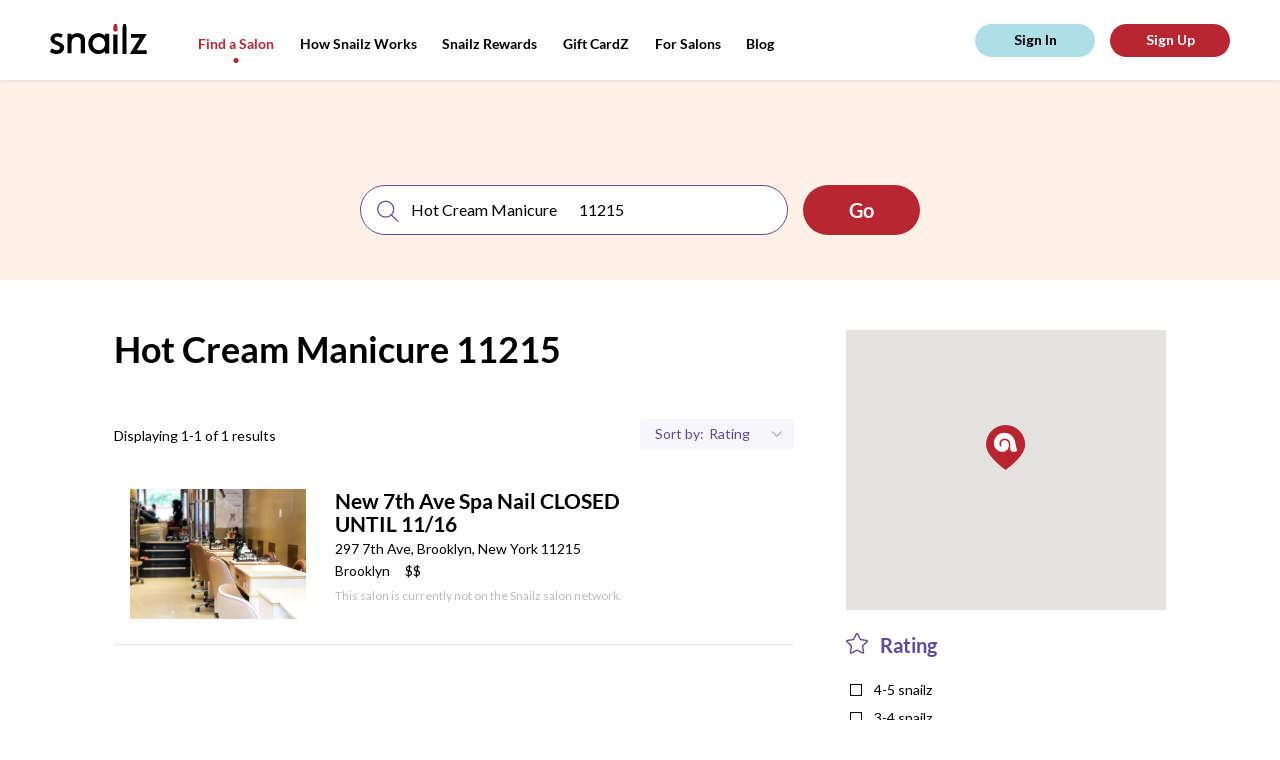

--- FILE ---
content_type: text/css
request_url: https://tags.srv.stackadapt.com/sa.css
body_size: -11
content:
:root {
    --sa-uid: '0-4565b00e-304a-540b-4c54-c30c31270be9';
}

--- FILE ---
content_type: image/svg+xml
request_url: https://snailzapp.com/assets/icons/heart-0d444e08d1b4518c2d1e004675d61cfafabc9ba8d33ecf9e19ddfde4257d9399.svg
body_size: 1767
content:
<?xml version="1.0" encoding="UTF-8"?>
<svg viewBox="0 0 16 15" version="1.1" xmlns="http://www.w3.org/2000/svg" xmlns:xlink="http://www.w3.org/1999/xlink">
    <defs>
        <polygon id="path-1" points="8.56731251e-06 0 15.9674024 5.61416483e-15 15.9674024 14.6901695 8.56731251e-06 14.6901695 8.56731251e-06 5.61416483e-15"></polygon>
    </defs>
    <g id="Page-1" stroke="none" stroke-width="1" fill="none" fill-rule="evenodd">
        <g id="NEW---Landing-(revised)" transform="translate(-1198.000000, -2897.000000)">
            <g id="Group" transform="translate(0.000000, 2758.000000)">
                <g id="Group-27" transform="translate(1149.000000, 139.000000)">
                    <g id="Page-1" transform="translate(49.000000, 0.000000)">
                        <mask id="mask-2" fill="white">
                            <use xlink:href="#path-1"></use>
                        </mask>
                        <g id="Clip-2"></g>
                        <path d="M7.93583868,2.59466337 C8.58127078,1.0682107 10.0534683,-3.29218107e-06 11.7655671,-3.29218107e-06 C14.0716082,-3.29218107e-06 15.7321844,1.97395556 15.9413366,4.32549465 C15.9413366,4.32549465 16.0551144,4.90870453 15.8072461,5.95973333 C15.468744,7.39117366 14.6751638,8.66337119 13.6037893,9.63337942 L7.93583868,14.6901695 L2.36451358,9.63337942 C1.29313909,8.66337119 0.499525926,7.39117366 0.16105679,5.95973333 C-0.0868444444,4.90870453 0.0253201646,4.32549465 0.0253201646,4.32549465 C0.234472428,1.97237531 1.89666173,-3.29218107e-06 4.20270288,-3.29218107e-06 C5.91476872,-3.29218107e-06 7.29192099,1.0682107 7.93583868,2.59466337" id="Fill-1" fill="#fff" mask="url(#mask-2)"></path>
                    </g>
                </g>
            </g>
        </g>
    </g>
</svg>